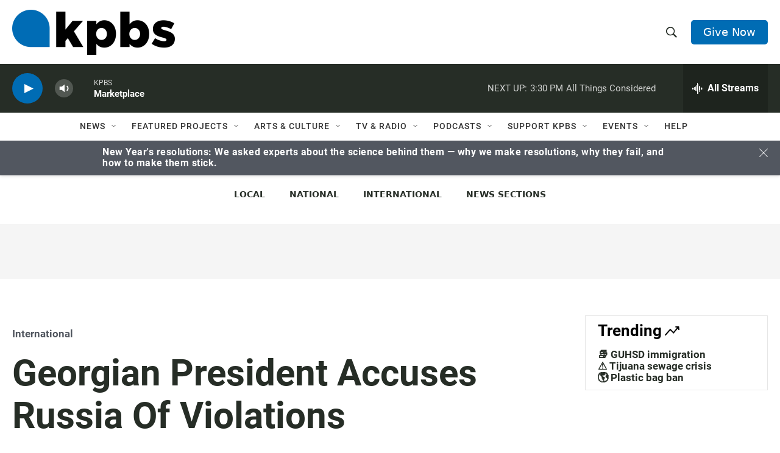

--- FILE ---
content_type: text/html; charset=utf-8
request_url: https://www.google.com/recaptcha/api2/anchor?ar=1&k=6LdRF8EbAAAAAGBCqO-5QNT28BvYzHDqkcBs-hO7&co=aHR0cHM6Ly93d3cua3Bicy5vcmc6NDQz&hl=en&v=PoyoqOPhxBO7pBk68S4YbpHZ&size=invisible&anchor-ms=20000&execute-ms=30000&cb=dy5rqjbkyfev
body_size: 49693
content:
<!DOCTYPE HTML><html dir="ltr" lang="en"><head><meta http-equiv="Content-Type" content="text/html; charset=UTF-8">
<meta http-equiv="X-UA-Compatible" content="IE=edge">
<title>reCAPTCHA</title>
<style type="text/css">
/* cyrillic-ext */
@font-face {
  font-family: 'Roboto';
  font-style: normal;
  font-weight: 400;
  font-stretch: 100%;
  src: url(//fonts.gstatic.com/s/roboto/v48/KFO7CnqEu92Fr1ME7kSn66aGLdTylUAMa3GUBHMdazTgWw.woff2) format('woff2');
  unicode-range: U+0460-052F, U+1C80-1C8A, U+20B4, U+2DE0-2DFF, U+A640-A69F, U+FE2E-FE2F;
}
/* cyrillic */
@font-face {
  font-family: 'Roboto';
  font-style: normal;
  font-weight: 400;
  font-stretch: 100%;
  src: url(//fonts.gstatic.com/s/roboto/v48/KFO7CnqEu92Fr1ME7kSn66aGLdTylUAMa3iUBHMdazTgWw.woff2) format('woff2');
  unicode-range: U+0301, U+0400-045F, U+0490-0491, U+04B0-04B1, U+2116;
}
/* greek-ext */
@font-face {
  font-family: 'Roboto';
  font-style: normal;
  font-weight: 400;
  font-stretch: 100%;
  src: url(//fonts.gstatic.com/s/roboto/v48/KFO7CnqEu92Fr1ME7kSn66aGLdTylUAMa3CUBHMdazTgWw.woff2) format('woff2');
  unicode-range: U+1F00-1FFF;
}
/* greek */
@font-face {
  font-family: 'Roboto';
  font-style: normal;
  font-weight: 400;
  font-stretch: 100%;
  src: url(//fonts.gstatic.com/s/roboto/v48/KFO7CnqEu92Fr1ME7kSn66aGLdTylUAMa3-UBHMdazTgWw.woff2) format('woff2');
  unicode-range: U+0370-0377, U+037A-037F, U+0384-038A, U+038C, U+038E-03A1, U+03A3-03FF;
}
/* math */
@font-face {
  font-family: 'Roboto';
  font-style: normal;
  font-weight: 400;
  font-stretch: 100%;
  src: url(//fonts.gstatic.com/s/roboto/v48/KFO7CnqEu92Fr1ME7kSn66aGLdTylUAMawCUBHMdazTgWw.woff2) format('woff2');
  unicode-range: U+0302-0303, U+0305, U+0307-0308, U+0310, U+0312, U+0315, U+031A, U+0326-0327, U+032C, U+032F-0330, U+0332-0333, U+0338, U+033A, U+0346, U+034D, U+0391-03A1, U+03A3-03A9, U+03B1-03C9, U+03D1, U+03D5-03D6, U+03F0-03F1, U+03F4-03F5, U+2016-2017, U+2034-2038, U+203C, U+2040, U+2043, U+2047, U+2050, U+2057, U+205F, U+2070-2071, U+2074-208E, U+2090-209C, U+20D0-20DC, U+20E1, U+20E5-20EF, U+2100-2112, U+2114-2115, U+2117-2121, U+2123-214F, U+2190, U+2192, U+2194-21AE, U+21B0-21E5, U+21F1-21F2, U+21F4-2211, U+2213-2214, U+2216-22FF, U+2308-230B, U+2310, U+2319, U+231C-2321, U+2336-237A, U+237C, U+2395, U+239B-23B7, U+23D0, U+23DC-23E1, U+2474-2475, U+25AF, U+25B3, U+25B7, U+25BD, U+25C1, U+25CA, U+25CC, U+25FB, U+266D-266F, U+27C0-27FF, U+2900-2AFF, U+2B0E-2B11, U+2B30-2B4C, U+2BFE, U+3030, U+FF5B, U+FF5D, U+1D400-1D7FF, U+1EE00-1EEFF;
}
/* symbols */
@font-face {
  font-family: 'Roboto';
  font-style: normal;
  font-weight: 400;
  font-stretch: 100%;
  src: url(//fonts.gstatic.com/s/roboto/v48/KFO7CnqEu92Fr1ME7kSn66aGLdTylUAMaxKUBHMdazTgWw.woff2) format('woff2');
  unicode-range: U+0001-000C, U+000E-001F, U+007F-009F, U+20DD-20E0, U+20E2-20E4, U+2150-218F, U+2190, U+2192, U+2194-2199, U+21AF, U+21E6-21F0, U+21F3, U+2218-2219, U+2299, U+22C4-22C6, U+2300-243F, U+2440-244A, U+2460-24FF, U+25A0-27BF, U+2800-28FF, U+2921-2922, U+2981, U+29BF, U+29EB, U+2B00-2BFF, U+4DC0-4DFF, U+FFF9-FFFB, U+10140-1018E, U+10190-1019C, U+101A0, U+101D0-101FD, U+102E0-102FB, U+10E60-10E7E, U+1D2C0-1D2D3, U+1D2E0-1D37F, U+1F000-1F0FF, U+1F100-1F1AD, U+1F1E6-1F1FF, U+1F30D-1F30F, U+1F315, U+1F31C, U+1F31E, U+1F320-1F32C, U+1F336, U+1F378, U+1F37D, U+1F382, U+1F393-1F39F, U+1F3A7-1F3A8, U+1F3AC-1F3AF, U+1F3C2, U+1F3C4-1F3C6, U+1F3CA-1F3CE, U+1F3D4-1F3E0, U+1F3ED, U+1F3F1-1F3F3, U+1F3F5-1F3F7, U+1F408, U+1F415, U+1F41F, U+1F426, U+1F43F, U+1F441-1F442, U+1F444, U+1F446-1F449, U+1F44C-1F44E, U+1F453, U+1F46A, U+1F47D, U+1F4A3, U+1F4B0, U+1F4B3, U+1F4B9, U+1F4BB, U+1F4BF, U+1F4C8-1F4CB, U+1F4D6, U+1F4DA, U+1F4DF, U+1F4E3-1F4E6, U+1F4EA-1F4ED, U+1F4F7, U+1F4F9-1F4FB, U+1F4FD-1F4FE, U+1F503, U+1F507-1F50B, U+1F50D, U+1F512-1F513, U+1F53E-1F54A, U+1F54F-1F5FA, U+1F610, U+1F650-1F67F, U+1F687, U+1F68D, U+1F691, U+1F694, U+1F698, U+1F6AD, U+1F6B2, U+1F6B9-1F6BA, U+1F6BC, U+1F6C6-1F6CF, U+1F6D3-1F6D7, U+1F6E0-1F6EA, U+1F6F0-1F6F3, U+1F6F7-1F6FC, U+1F700-1F7FF, U+1F800-1F80B, U+1F810-1F847, U+1F850-1F859, U+1F860-1F887, U+1F890-1F8AD, U+1F8B0-1F8BB, U+1F8C0-1F8C1, U+1F900-1F90B, U+1F93B, U+1F946, U+1F984, U+1F996, U+1F9E9, U+1FA00-1FA6F, U+1FA70-1FA7C, U+1FA80-1FA89, U+1FA8F-1FAC6, U+1FACE-1FADC, U+1FADF-1FAE9, U+1FAF0-1FAF8, U+1FB00-1FBFF;
}
/* vietnamese */
@font-face {
  font-family: 'Roboto';
  font-style: normal;
  font-weight: 400;
  font-stretch: 100%;
  src: url(//fonts.gstatic.com/s/roboto/v48/KFO7CnqEu92Fr1ME7kSn66aGLdTylUAMa3OUBHMdazTgWw.woff2) format('woff2');
  unicode-range: U+0102-0103, U+0110-0111, U+0128-0129, U+0168-0169, U+01A0-01A1, U+01AF-01B0, U+0300-0301, U+0303-0304, U+0308-0309, U+0323, U+0329, U+1EA0-1EF9, U+20AB;
}
/* latin-ext */
@font-face {
  font-family: 'Roboto';
  font-style: normal;
  font-weight: 400;
  font-stretch: 100%;
  src: url(//fonts.gstatic.com/s/roboto/v48/KFO7CnqEu92Fr1ME7kSn66aGLdTylUAMa3KUBHMdazTgWw.woff2) format('woff2');
  unicode-range: U+0100-02BA, U+02BD-02C5, U+02C7-02CC, U+02CE-02D7, U+02DD-02FF, U+0304, U+0308, U+0329, U+1D00-1DBF, U+1E00-1E9F, U+1EF2-1EFF, U+2020, U+20A0-20AB, U+20AD-20C0, U+2113, U+2C60-2C7F, U+A720-A7FF;
}
/* latin */
@font-face {
  font-family: 'Roboto';
  font-style: normal;
  font-weight: 400;
  font-stretch: 100%;
  src: url(//fonts.gstatic.com/s/roboto/v48/KFO7CnqEu92Fr1ME7kSn66aGLdTylUAMa3yUBHMdazQ.woff2) format('woff2');
  unicode-range: U+0000-00FF, U+0131, U+0152-0153, U+02BB-02BC, U+02C6, U+02DA, U+02DC, U+0304, U+0308, U+0329, U+2000-206F, U+20AC, U+2122, U+2191, U+2193, U+2212, U+2215, U+FEFF, U+FFFD;
}
/* cyrillic-ext */
@font-face {
  font-family: 'Roboto';
  font-style: normal;
  font-weight: 500;
  font-stretch: 100%;
  src: url(//fonts.gstatic.com/s/roboto/v48/KFO7CnqEu92Fr1ME7kSn66aGLdTylUAMa3GUBHMdazTgWw.woff2) format('woff2');
  unicode-range: U+0460-052F, U+1C80-1C8A, U+20B4, U+2DE0-2DFF, U+A640-A69F, U+FE2E-FE2F;
}
/* cyrillic */
@font-face {
  font-family: 'Roboto';
  font-style: normal;
  font-weight: 500;
  font-stretch: 100%;
  src: url(//fonts.gstatic.com/s/roboto/v48/KFO7CnqEu92Fr1ME7kSn66aGLdTylUAMa3iUBHMdazTgWw.woff2) format('woff2');
  unicode-range: U+0301, U+0400-045F, U+0490-0491, U+04B0-04B1, U+2116;
}
/* greek-ext */
@font-face {
  font-family: 'Roboto';
  font-style: normal;
  font-weight: 500;
  font-stretch: 100%;
  src: url(//fonts.gstatic.com/s/roboto/v48/KFO7CnqEu92Fr1ME7kSn66aGLdTylUAMa3CUBHMdazTgWw.woff2) format('woff2');
  unicode-range: U+1F00-1FFF;
}
/* greek */
@font-face {
  font-family: 'Roboto';
  font-style: normal;
  font-weight: 500;
  font-stretch: 100%;
  src: url(//fonts.gstatic.com/s/roboto/v48/KFO7CnqEu92Fr1ME7kSn66aGLdTylUAMa3-UBHMdazTgWw.woff2) format('woff2');
  unicode-range: U+0370-0377, U+037A-037F, U+0384-038A, U+038C, U+038E-03A1, U+03A3-03FF;
}
/* math */
@font-face {
  font-family: 'Roboto';
  font-style: normal;
  font-weight: 500;
  font-stretch: 100%;
  src: url(//fonts.gstatic.com/s/roboto/v48/KFO7CnqEu92Fr1ME7kSn66aGLdTylUAMawCUBHMdazTgWw.woff2) format('woff2');
  unicode-range: U+0302-0303, U+0305, U+0307-0308, U+0310, U+0312, U+0315, U+031A, U+0326-0327, U+032C, U+032F-0330, U+0332-0333, U+0338, U+033A, U+0346, U+034D, U+0391-03A1, U+03A3-03A9, U+03B1-03C9, U+03D1, U+03D5-03D6, U+03F0-03F1, U+03F4-03F5, U+2016-2017, U+2034-2038, U+203C, U+2040, U+2043, U+2047, U+2050, U+2057, U+205F, U+2070-2071, U+2074-208E, U+2090-209C, U+20D0-20DC, U+20E1, U+20E5-20EF, U+2100-2112, U+2114-2115, U+2117-2121, U+2123-214F, U+2190, U+2192, U+2194-21AE, U+21B0-21E5, U+21F1-21F2, U+21F4-2211, U+2213-2214, U+2216-22FF, U+2308-230B, U+2310, U+2319, U+231C-2321, U+2336-237A, U+237C, U+2395, U+239B-23B7, U+23D0, U+23DC-23E1, U+2474-2475, U+25AF, U+25B3, U+25B7, U+25BD, U+25C1, U+25CA, U+25CC, U+25FB, U+266D-266F, U+27C0-27FF, U+2900-2AFF, U+2B0E-2B11, U+2B30-2B4C, U+2BFE, U+3030, U+FF5B, U+FF5D, U+1D400-1D7FF, U+1EE00-1EEFF;
}
/* symbols */
@font-face {
  font-family: 'Roboto';
  font-style: normal;
  font-weight: 500;
  font-stretch: 100%;
  src: url(//fonts.gstatic.com/s/roboto/v48/KFO7CnqEu92Fr1ME7kSn66aGLdTylUAMaxKUBHMdazTgWw.woff2) format('woff2');
  unicode-range: U+0001-000C, U+000E-001F, U+007F-009F, U+20DD-20E0, U+20E2-20E4, U+2150-218F, U+2190, U+2192, U+2194-2199, U+21AF, U+21E6-21F0, U+21F3, U+2218-2219, U+2299, U+22C4-22C6, U+2300-243F, U+2440-244A, U+2460-24FF, U+25A0-27BF, U+2800-28FF, U+2921-2922, U+2981, U+29BF, U+29EB, U+2B00-2BFF, U+4DC0-4DFF, U+FFF9-FFFB, U+10140-1018E, U+10190-1019C, U+101A0, U+101D0-101FD, U+102E0-102FB, U+10E60-10E7E, U+1D2C0-1D2D3, U+1D2E0-1D37F, U+1F000-1F0FF, U+1F100-1F1AD, U+1F1E6-1F1FF, U+1F30D-1F30F, U+1F315, U+1F31C, U+1F31E, U+1F320-1F32C, U+1F336, U+1F378, U+1F37D, U+1F382, U+1F393-1F39F, U+1F3A7-1F3A8, U+1F3AC-1F3AF, U+1F3C2, U+1F3C4-1F3C6, U+1F3CA-1F3CE, U+1F3D4-1F3E0, U+1F3ED, U+1F3F1-1F3F3, U+1F3F5-1F3F7, U+1F408, U+1F415, U+1F41F, U+1F426, U+1F43F, U+1F441-1F442, U+1F444, U+1F446-1F449, U+1F44C-1F44E, U+1F453, U+1F46A, U+1F47D, U+1F4A3, U+1F4B0, U+1F4B3, U+1F4B9, U+1F4BB, U+1F4BF, U+1F4C8-1F4CB, U+1F4D6, U+1F4DA, U+1F4DF, U+1F4E3-1F4E6, U+1F4EA-1F4ED, U+1F4F7, U+1F4F9-1F4FB, U+1F4FD-1F4FE, U+1F503, U+1F507-1F50B, U+1F50D, U+1F512-1F513, U+1F53E-1F54A, U+1F54F-1F5FA, U+1F610, U+1F650-1F67F, U+1F687, U+1F68D, U+1F691, U+1F694, U+1F698, U+1F6AD, U+1F6B2, U+1F6B9-1F6BA, U+1F6BC, U+1F6C6-1F6CF, U+1F6D3-1F6D7, U+1F6E0-1F6EA, U+1F6F0-1F6F3, U+1F6F7-1F6FC, U+1F700-1F7FF, U+1F800-1F80B, U+1F810-1F847, U+1F850-1F859, U+1F860-1F887, U+1F890-1F8AD, U+1F8B0-1F8BB, U+1F8C0-1F8C1, U+1F900-1F90B, U+1F93B, U+1F946, U+1F984, U+1F996, U+1F9E9, U+1FA00-1FA6F, U+1FA70-1FA7C, U+1FA80-1FA89, U+1FA8F-1FAC6, U+1FACE-1FADC, U+1FADF-1FAE9, U+1FAF0-1FAF8, U+1FB00-1FBFF;
}
/* vietnamese */
@font-face {
  font-family: 'Roboto';
  font-style: normal;
  font-weight: 500;
  font-stretch: 100%;
  src: url(//fonts.gstatic.com/s/roboto/v48/KFO7CnqEu92Fr1ME7kSn66aGLdTylUAMa3OUBHMdazTgWw.woff2) format('woff2');
  unicode-range: U+0102-0103, U+0110-0111, U+0128-0129, U+0168-0169, U+01A0-01A1, U+01AF-01B0, U+0300-0301, U+0303-0304, U+0308-0309, U+0323, U+0329, U+1EA0-1EF9, U+20AB;
}
/* latin-ext */
@font-face {
  font-family: 'Roboto';
  font-style: normal;
  font-weight: 500;
  font-stretch: 100%;
  src: url(//fonts.gstatic.com/s/roboto/v48/KFO7CnqEu92Fr1ME7kSn66aGLdTylUAMa3KUBHMdazTgWw.woff2) format('woff2');
  unicode-range: U+0100-02BA, U+02BD-02C5, U+02C7-02CC, U+02CE-02D7, U+02DD-02FF, U+0304, U+0308, U+0329, U+1D00-1DBF, U+1E00-1E9F, U+1EF2-1EFF, U+2020, U+20A0-20AB, U+20AD-20C0, U+2113, U+2C60-2C7F, U+A720-A7FF;
}
/* latin */
@font-face {
  font-family: 'Roboto';
  font-style: normal;
  font-weight: 500;
  font-stretch: 100%;
  src: url(//fonts.gstatic.com/s/roboto/v48/KFO7CnqEu92Fr1ME7kSn66aGLdTylUAMa3yUBHMdazQ.woff2) format('woff2');
  unicode-range: U+0000-00FF, U+0131, U+0152-0153, U+02BB-02BC, U+02C6, U+02DA, U+02DC, U+0304, U+0308, U+0329, U+2000-206F, U+20AC, U+2122, U+2191, U+2193, U+2212, U+2215, U+FEFF, U+FFFD;
}
/* cyrillic-ext */
@font-face {
  font-family: 'Roboto';
  font-style: normal;
  font-weight: 900;
  font-stretch: 100%;
  src: url(//fonts.gstatic.com/s/roboto/v48/KFO7CnqEu92Fr1ME7kSn66aGLdTylUAMa3GUBHMdazTgWw.woff2) format('woff2');
  unicode-range: U+0460-052F, U+1C80-1C8A, U+20B4, U+2DE0-2DFF, U+A640-A69F, U+FE2E-FE2F;
}
/* cyrillic */
@font-face {
  font-family: 'Roboto';
  font-style: normal;
  font-weight: 900;
  font-stretch: 100%;
  src: url(//fonts.gstatic.com/s/roboto/v48/KFO7CnqEu92Fr1ME7kSn66aGLdTylUAMa3iUBHMdazTgWw.woff2) format('woff2');
  unicode-range: U+0301, U+0400-045F, U+0490-0491, U+04B0-04B1, U+2116;
}
/* greek-ext */
@font-face {
  font-family: 'Roboto';
  font-style: normal;
  font-weight: 900;
  font-stretch: 100%;
  src: url(//fonts.gstatic.com/s/roboto/v48/KFO7CnqEu92Fr1ME7kSn66aGLdTylUAMa3CUBHMdazTgWw.woff2) format('woff2');
  unicode-range: U+1F00-1FFF;
}
/* greek */
@font-face {
  font-family: 'Roboto';
  font-style: normal;
  font-weight: 900;
  font-stretch: 100%;
  src: url(//fonts.gstatic.com/s/roboto/v48/KFO7CnqEu92Fr1ME7kSn66aGLdTylUAMa3-UBHMdazTgWw.woff2) format('woff2');
  unicode-range: U+0370-0377, U+037A-037F, U+0384-038A, U+038C, U+038E-03A1, U+03A3-03FF;
}
/* math */
@font-face {
  font-family: 'Roboto';
  font-style: normal;
  font-weight: 900;
  font-stretch: 100%;
  src: url(//fonts.gstatic.com/s/roboto/v48/KFO7CnqEu92Fr1ME7kSn66aGLdTylUAMawCUBHMdazTgWw.woff2) format('woff2');
  unicode-range: U+0302-0303, U+0305, U+0307-0308, U+0310, U+0312, U+0315, U+031A, U+0326-0327, U+032C, U+032F-0330, U+0332-0333, U+0338, U+033A, U+0346, U+034D, U+0391-03A1, U+03A3-03A9, U+03B1-03C9, U+03D1, U+03D5-03D6, U+03F0-03F1, U+03F4-03F5, U+2016-2017, U+2034-2038, U+203C, U+2040, U+2043, U+2047, U+2050, U+2057, U+205F, U+2070-2071, U+2074-208E, U+2090-209C, U+20D0-20DC, U+20E1, U+20E5-20EF, U+2100-2112, U+2114-2115, U+2117-2121, U+2123-214F, U+2190, U+2192, U+2194-21AE, U+21B0-21E5, U+21F1-21F2, U+21F4-2211, U+2213-2214, U+2216-22FF, U+2308-230B, U+2310, U+2319, U+231C-2321, U+2336-237A, U+237C, U+2395, U+239B-23B7, U+23D0, U+23DC-23E1, U+2474-2475, U+25AF, U+25B3, U+25B7, U+25BD, U+25C1, U+25CA, U+25CC, U+25FB, U+266D-266F, U+27C0-27FF, U+2900-2AFF, U+2B0E-2B11, U+2B30-2B4C, U+2BFE, U+3030, U+FF5B, U+FF5D, U+1D400-1D7FF, U+1EE00-1EEFF;
}
/* symbols */
@font-face {
  font-family: 'Roboto';
  font-style: normal;
  font-weight: 900;
  font-stretch: 100%;
  src: url(//fonts.gstatic.com/s/roboto/v48/KFO7CnqEu92Fr1ME7kSn66aGLdTylUAMaxKUBHMdazTgWw.woff2) format('woff2');
  unicode-range: U+0001-000C, U+000E-001F, U+007F-009F, U+20DD-20E0, U+20E2-20E4, U+2150-218F, U+2190, U+2192, U+2194-2199, U+21AF, U+21E6-21F0, U+21F3, U+2218-2219, U+2299, U+22C4-22C6, U+2300-243F, U+2440-244A, U+2460-24FF, U+25A0-27BF, U+2800-28FF, U+2921-2922, U+2981, U+29BF, U+29EB, U+2B00-2BFF, U+4DC0-4DFF, U+FFF9-FFFB, U+10140-1018E, U+10190-1019C, U+101A0, U+101D0-101FD, U+102E0-102FB, U+10E60-10E7E, U+1D2C0-1D2D3, U+1D2E0-1D37F, U+1F000-1F0FF, U+1F100-1F1AD, U+1F1E6-1F1FF, U+1F30D-1F30F, U+1F315, U+1F31C, U+1F31E, U+1F320-1F32C, U+1F336, U+1F378, U+1F37D, U+1F382, U+1F393-1F39F, U+1F3A7-1F3A8, U+1F3AC-1F3AF, U+1F3C2, U+1F3C4-1F3C6, U+1F3CA-1F3CE, U+1F3D4-1F3E0, U+1F3ED, U+1F3F1-1F3F3, U+1F3F5-1F3F7, U+1F408, U+1F415, U+1F41F, U+1F426, U+1F43F, U+1F441-1F442, U+1F444, U+1F446-1F449, U+1F44C-1F44E, U+1F453, U+1F46A, U+1F47D, U+1F4A3, U+1F4B0, U+1F4B3, U+1F4B9, U+1F4BB, U+1F4BF, U+1F4C8-1F4CB, U+1F4D6, U+1F4DA, U+1F4DF, U+1F4E3-1F4E6, U+1F4EA-1F4ED, U+1F4F7, U+1F4F9-1F4FB, U+1F4FD-1F4FE, U+1F503, U+1F507-1F50B, U+1F50D, U+1F512-1F513, U+1F53E-1F54A, U+1F54F-1F5FA, U+1F610, U+1F650-1F67F, U+1F687, U+1F68D, U+1F691, U+1F694, U+1F698, U+1F6AD, U+1F6B2, U+1F6B9-1F6BA, U+1F6BC, U+1F6C6-1F6CF, U+1F6D3-1F6D7, U+1F6E0-1F6EA, U+1F6F0-1F6F3, U+1F6F7-1F6FC, U+1F700-1F7FF, U+1F800-1F80B, U+1F810-1F847, U+1F850-1F859, U+1F860-1F887, U+1F890-1F8AD, U+1F8B0-1F8BB, U+1F8C0-1F8C1, U+1F900-1F90B, U+1F93B, U+1F946, U+1F984, U+1F996, U+1F9E9, U+1FA00-1FA6F, U+1FA70-1FA7C, U+1FA80-1FA89, U+1FA8F-1FAC6, U+1FACE-1FADC, U+1FADF-1FAE9, U+1FAF0-1FAF8, U+1FB00-1FBFF;
}
/* vietnamese */
@font-face {
  font-family: 'Roboto';
  font-style: normal;
  font-weight: 900;
  font-stretch: 100%;
  src: url(//fonts.gstatic.com/s/roboto/v48/KFO7CnqEu92Fr1ME7kSn66aGLdTylUAMa3OUBHMdazTgWw.woff2) format('woff2');
  unicode-range: U+0102-0103, U+0110-0111, U+0128-0129, U+0168-0169, U+01A0-01A1, U+01AF-01B0, U+0300-0301, U+0303-0304, U+0308-0309, U+0323, U+0329, U+1EA0-1EF9, U+20AB;
}
/* latin-ext */
@font-face {
  font-family: 'Roboto';
  font-style: normal;
  font-weight: 900;
  font-stretch: 100%;
  src: url(//fonts.gstatic.com/s/roboto/v48/KFO7CnqEu92Fr1ME7kSn66aGLdTylUAMa3KUBHMdazTgWw.woff2) format('woff2');
  unicode-range: U+0100-02BA, U+02BD-02C5, U+02C7-02CC, U+02CE-02D7, U+02DD-02FF, U+0304, U+0308, U+0329, U+1D00-1DBF, U+1E00-1E9F, U+1EF2-1EFF, U+2020, U+20A0-20AB, U+20AD-20C0, U+2113, U+2C60-2C7F, U+A720-A7FF;
}
/* latin */
@font-face {
  font-family: 'Roboto';
  font-style: normal;
  font-weight: 900;
  font-stretch: 100%;
  src: url(//fonts.gstatic.com/s/roboto/v48/KFO7CnqEu92Fr1ME7kSn66aGLdTylUAMa3yUBHMdazQ.woff2) format('woff2');
  unicode-range: U+0000-00FF, U+0131, U+0152-0153, U+02BB-02BC, U+02C6, U+02DA, U+02DC, U+0304, U+0308, U+0329, U+2000-206F, U+20AC, U+2122, U+2191, U+2193, U+2212, U+2215, U+FEFF, U+FFFD;
}

</style>
<link rel="stylesheet" type="text/css" href="https://www.gstatic.com/recaptcha/releases/PoyoqOPhxBO7pBk68S4YbpHZ/styles__ltr.css">
<script nonce="IZzpPC-P9Lp2RMX7XPAtIw" type="text/javascript">window['__recaptcha_api'] = 'https://www.google.com/recaptcha/api2/';</script>
<script type="text/javascript" src="https://www.gstatic.com/recaptcha/releases/PoyoqOPhxBO7pBk68S4YbpHZ/recaptcha__en.js" nonce="IZzpPC-P9Lp2RMX7XPAtIw">
      
    </script></head>
<body><div id="rc-anchor-alert" class="rc-anchor-alert"></div>
<input type="hidden" id="recaptcha-token" value="[base64]">
<script type="text/javascript" nonce="IZzpPC-P9Lp2RMX7XPAtIw">
      recaptcha.anchor.Main.init("[\x22ainput\x22,[\x22bgdata\x22,\x22\x22,\[base64]/[base64]/MjU1Ong/[base64]/[base64]/[base64]/[base64]/[base64]/[base64]/[base64]/[base64]/[base64]/[base64]/[base64]/[base64]/[base64]/[base64]/[base64]\\u003d\x22,\[base64]\\u003d\x22,\x22woXDm8Kjw6wLN2ldd2XCkMKCw7wAZ8O2PUPDtsKrX2jCscO5w7VmVsKJEMKGY8KOLcKRwrRPwoHCgB4LwoBRw6vDkR5EwrzCvl83wrrDokhAFsOfwrl6w6HDnmjCpl8fwrLCmcO/[base64]/[base64]/YFU8UcK2worDisOyw5kxOCU9wppSXE3Cgy7DusOYw6vCl8KzW8KCdhPDlFYtwoorw4xewpvCgzbDuMOhbz/[base64]/wqhrJEHDisKnwqHDjUnCh8OTYsKWw5XCncKKesKdSMOcURzDicKHfULDscKXPsOwREHCjcOZR8OMw4xlQMKOw4PDsnZqwrAMVgMqwqjDhlvDv8Oswp/DpMKJOi9/w6DDpsODw4vCmF7CjCBBwoNFfcOXWsO6wrHCvcKvwpbCr1nCmsOOf8KOF8KMwqjDsGpFcX5ec8KzXcKYKMKuwr/DmcO7w7Uiw7NGw6DCtT9Zwp3CiUTDimDCnUDCo0Qqw7zDm8ORBsKZwoRnehg8wpDCm8O0Nw3Cq25Wwq8tw6l8EsOBdFEOQsK1N2fDsRt7wpI0wozDusOvUsKbPcOiw792w6/Ds8Koa8KuXsKMd8KmcG59wp3DsMKkeljCuWPDrMKXfE0Naj8ZAAXCm8OuNsOfw7tTEMK3w6JJEmTDrDvCii3CskTCv8KxdzXDpsKZGcKNw4d5dsKuB07ChsKwMHwxRsK4ZihMw7U1esKwJnbDksOwwpDDhS5nScOMRDM9wrFLw67Ci8OAVsKtXsOJw4Z/wrbDj8KBw4fDpSITEcO1w7lhwq/DmQIswpzDmWHChMKrwrBnwonChCrDoBhqw5t0V8Kqw7PCim/Dr8KvwqnDrcOFw5ROV8OuwrhiDcOkS8O0UMORwoXCqHFsw74LYGcqVFY1am7CgcKRHlvDnMO8XcK0w7fCv0bCicKzfDcPP8OKeWY/bcOOGiXDtCojC8KXw7jCmcKXHnvDhGvDmsOZwqjCvsKFVMKEw7PCjgDCl8KOw6VLwr8kPx/DqAk3woV9wq1GKGhgwprCusKPL8Oof3jDvncNwqvDo8Olw5zDin5qw4LDv8K4dsKVWT9bRznDr1UdS8KWwo/DhxI8Dk5WSyPCvm7DjjIkwoY2M1PClCjDhUd/AsOOw5TCs0vDnMO5b3pkw6VPQE1vw47DrsOKw4UIwpwBw5Bhwq7DnwQ7TnzCtGkwacK+OcKzwpPDsRXCpRjCnXUZAcKgwotnKBbCsMOiwrDCrATCtMO0w6bDuUlXAA7DpTDDt8KBwoZZw77ChEppwp/[base64]/CncKPX8Ofw6LDjx81GcOmwr/[base64]/KQDCnmkuTsKZw7kZwqvCn1Bbw6XDu2/[base64]/Dh8KFw7kFbFFSw4DDr2DCr8KowrwuRsK/YsKBwqXDonTDvsOrwphEwrMdOsKtw7ZWTsOKw53CocKUw5DCsh/Dv8KswohgwqlMwo1NW8OGw7ZSwp3CjAJUKWzDlcOAw5AOSRs5wobDkxrCv8O8w7sUw4DCti7DsFA/Q1vDlw7DjkYCGnvDuCHCu8K0woDDn8Krw6ABR8O8fMOqw43DkT3CrFTChxjDkxXDuGXCm8O8w7onwqY9w69sQgnCisOOwr/DpcK4w7nClCzDhsKBw59jODQawqc8woE7aR/CkMO6w7Mowq1aEA3DpsK1X8KtTU8mwqBTBkzCn8KLwrTDrsOcX0XCtC/CncOad8KpIcKDw4zCocOXJX9NwqXCmMKlU8KFPhbCvGPCs8Ofwr8qH2XCnTTCqMO0wpvCgk4PM8OFw6U4wr0ywrYMeUdCIwtEwpjDnzExJ8KHwoRowpxGwpbCusKPw5bCrWg+wpMTwqocb01swqxdwpkDwoPDpgwyw7jCpcO8w7dYScOLU8OCw4gLw5/CpgPDqMOww5LDu8KkwrglTsO8w6olTsOFwqLDvMKUw4ceYMK+w7Bqwr/Cu3DCvMKbw7oSPsKccyVswonDkMO9BMK1RgRgbMOQwo9nRcK7J8OWw4ModCQOa8KmLMKXwpNVLsObb8Ouw65uw5PDpy7DlsKbwo/[base64]/CgEzCvB80WSIhwr00w6TDtMO2wq0wdsK/LA1YHcOOB8KBesKiwphMwqxRYcOzRFwrwrnCmMOBwpHDkB14cV/CnThDBMKYNWLCiQXCrmXCgMKJJsOew7fDmcKIVcOHaBnCjsOywr8mw6U8bMKmwqfDojzDqsKhchMOw5M1w6nDjEHDmj/CqRIkwrxWZh7CosO5wqPDl8KeVsKswqvCtj/[base64]/DkMOew43DmMOdRHzDmsKdMsOUcMKtAHHDuDrDrcO+w7PCi8Ouw4lIwrDDocO7w4nCpcOlUFJoE8K5wqdhw5HCpSN1JW/DlU1UU8Oaw5zCq8Orw7wncsKmFMOkdcKgw57CqCt0D8O5wpbCrmfDtsKQWyYOw7vDtDEvGsOnWGvCmcKGw68qwqFgwp3DoD9Dw73Dv8OnwqTDjWtvw4/DncOeBH97wofCpMKnUsKxwqZsVV1Xw58Uwr7DtW8mwpfDmXBbKmHDsxPCrXjDmcKpDcKvwqpyXXvCuDvDuFzCtiXDugYhw7Fnw70Xw5PCsH3CiDHCiMKnRGzDki/DrsKWCsKqAy0OO2HDm3cewpbCkMKVwrnCm8OKwrDCtj/DnWLCkWnCiznCkcKFcMKWw4kxw69oKmkqwoLDlXl/w4RxHEBIw6RXKcKzDxTCmVhhwpkKWcOiDMKwwr5Cw6nDg8KyJcKpAcORWko3w7DDjMKFGXVHUcK0w78zwqvDjQXDh1LDvcKUwqEQWiVQf2wdw5UFwoN+wrV5wqdiblIQB3nCnjM9woNowrBsw6XCsMOXw4HDlxHCjcKIODzDujbDu8OXwqp8wo80YzzCnsKdNBlga2Q/UTjDo2A3w4zDj8OeZMODbcKWHC4/[base64]/Dg8OHw7LDl1VEWcO3cwbDocOdw7xUw6LDpsOCE8KEQTXDjAnClkZGw4/CpcOAw7ZnD08dYcKfGHrDqsOZwq7CoydaR8OQEwDCgy0Yw6fCnsK1RybDiUhIw4LCqg3DhwJ7IxXCsDIuGl4oHsKPw4zDljTDhcONWWQAw7hfwrTDohYxEMKZGzvDuikDw5/CuEgGb8Ogw57CgwoXaTnCk8K4VBAROFrCjWhXw7pew7wFIUB4w4V6KcOKc8O8IDYUU35vw4TCocKbEm7CvS01SSTCg0hsWcKBGMKYw5c3AVtvw6sIw4HCn2LCt8K3wrJJX2fDgsKnVXHChxgtw5t0ImRpEAFMwq/DhsOTw7bChMKIwrrDv2bCm0BkNMO5wrtFFcKVF0nCjDguwo/CsMOMwp7DgMOzw6HDlx3Clg/CqMOjwpUxwoHCucO0SFRzbsKDwp3DiXLDigvCrRDCrMOoGhNdR2YBRlRHw70Jw6Rswp/[base64]/Cv1XCqTQUJsOecXpTwqrCoS7Cs8OyJ8KFJ8OrPMKWwpHCksOUw5xIEHNfw6zDtcKqw4vDucK8wrsuM8ONX8Kbw7YlwpvDl0LDosKbw6/[base64]/DnMOcwpfDoQ/CnMOCwoZ4w4/Cg3bCrjpIw5t5JsO4QsKxeRTDs8KowoVJBcKYYBQ9YMK3w4lqw5HCkAfCscOiwq55D34CwpoIEFwVw5FzXcKhf0/DgMO3Sn/[base64]/QsOPPVDDmsOGQMOeWMKDw4HDiMK8aSMmb8Kqw4vCoWLDjXofwp8yFcKjwoPCq8OMGgMYe8Oxw6PDrH8wU8KhwqDCjQ3DscKgw75YZT9rwrDDiW3CmMOUw7QBwrTDmcOhwpzCkXoBTHTDgsOMCsK6wofDscK5wq0Lwo3DtsKsKVzDpsKBQELCscKdfA/ChSPCj8KFWm3CvmTCnsKowpwmJsOlfcOecsKCGkfDmcKPd8K9KsO7WMOkwpHDh8KjBTd9w6bDjMOmJxHDtcOOE8KCC8ONwppcw5lJb8KEw6PDu8OOU8KoOCHCjhrCsMOxwpUYwpllw5low6PCgF/DtHLCtTrCqSnDjcOTVsO3wpbCq8OvwrvChMOQw6jDq2APB8OARV3DngEbw5jCnydxw5hgeXjCtw/CgFbCv8Ofd8OoEcOdGsOYSQZTLFgZwpp3GMK2w5/ChFFzw50Ow7XDssKqSMKjwoRJw6/DlT/[base64]/w5VkAMKxdjoRbRLDh3/DtsKow69ZMFbDnztnXQlkUDJFG8Ouw6DCm8O2VcORZ2EfMG/Co8ODe8ORMcOfwrIDAcKvwqJvOsO9wr8IaFg8FC9dR2E6V8OMCnrCqk3CiSMPw655wrrCksO/Omcfw7t0bcKXwo7CrcODwqjCl8KAw7vCjsO+X8Obw74GwqTCqEnDpsObbcOWA8OUUw7Dqlhpw6MOXsOFwrDDgGV3wr4UYMK4DgTDm8OKw5gJwo3CmmAYw4bCkFpiw67CsyEBwodmwrpCLkHDkcOpCsOUwpQ3wo7CmcO/w7LCpC/Dq8KNRMK5w6LDscKeSMOYwqvCgGnDhcOOMVjDoCITWMO7wr7CgcKQMFZVw5RBwo8ONHo9bMOUwpvCpsKjwrnCtknCqcO+w45oFizCvsKQYMKjw53CrQhVwoHClcOSwr0oGMOHwotIeMKFFTTCl8OpIAXCnRPCvwTDqQ/ClsOqw6Afw6nDiVFfETJWw7/DuULDizp5Ik84LMOXXsKKTW7Dj8OvbWwIQyPCj0fDmsO4w4snwrLDgMK/wqknw5o0w7jCvxPDscKOY33ChHnClm4Iw5fDrMOGw6UndcO/[base64]/[base64]/w7bDqMK8BEYYw6zDigoFwprColkkw7LCg8OKScKXw4xqw7kjQsOoekfCr8O/[base64]/CvMO8VG4sw6jCllMyPcKXw6DCkcKBw5ARQE/CgsKMc8O4GXnDpgrDkUvCkcK8Ez7DiDrDsUvDvsKdw5fCiFsbUW8maDwnecK4fsKow53CrWHDuBcUwpvCkUdVY0PDuT/CiMOGwo3CmmgWc8OhwrQXwptcwqPDhsKow7caY8OBIS1+wr1Ew57ChsKgSnM1Ph1Aw4NVwpJYwrXCmUzDsMK1wqUXf8KWwq/ChRLCsA3DhMOXRhLDskJ+Kw/CgcKUYSF8OhnDn8KATi1uFMONw7xyQsOdw5HCvwzDs2Vgw6JgHxhgw4Q/QXPDs1bClTbDvMOpw6rCnzEVDkTCiVgfw4jCgcKwSEx3GGXDhBsDdMKdwp7Cv2PDtwrCtcO/wpjDgR3CrEfClMOUwojDmsKOa8Omw7hTCVddfzDClAPCikIFwpDDr8OmX18zNMO8w5bCo2HCiwtwwpDDr3VxXsKwA0vCpQvCksKQCcO2PjvDocO8dsKRFcO9w57Dtg4zBB7DnScowr5TwqzDgcKpRsKWOcKdbMOQw5/[base64]/CuQAodk96w6nDnMKfTy/[base64]/w6FxUUt2w57Cpj/[base64]/Du8KaHTAqw47DrwPDtMKew5XDpMKJw5E+wqvDv8KMYhnDowvDiSYswpEswqfCnTkQw5bChTnDiCJHw4zDs3w5LsO7w7zCugjDvmFtwpYhw67CtMK0w4RtT39VfsKNX8KCIMOJw6VQwr3CnsKuw7wdAhpAS8KRGBAWO3wBw4TDljbChDJKawVmw4zChjNgw77CkSl8w4/DthzDncKcCcKFAmE1wqPCvcK8wqHDlcOGw6LDosKzwqfDnsKGwqrDi0nDjkgrw491wo/[base64]/[base64]/WUEHXCjDmsOiw5nCtlzCksO2cMOEwr4YwqMqX8O7woJ5wrbCtsK7GsKJw7Jmwq9CTcKMEsOPwqMBA8KUeMO9wrpzwp0HSWtOW04qVcKowoPDmQzCsGMgI07DlcKlwrzDq8ODwrHDk8KMAD8FwpEnC8O4Il7DncK9w6VLw4/Cn8OPFsODwqXDung4w6TCisK0w69RKAtzwqbDisKUQitOalHDlMOxwrDDjDd/K8K3wozDpsO5wrDChsKENVrDlGXDs8OVGcO8w7w8R0cmYTfDjmhbwrPDvlpwL8Otwr/CocOyWCM5woItwofDnQ7DuXMhwr8URsOIAjpTw6rDjnXCvR9+fV7DmTArVMKwGMOGwoDDl2dLwqYwZcOZw7fDq8KXBcKzw7zDvsKMw7Zjw5EnR8KMwoPDlMKGFS0+YsK7QMOCPsOhwpJxWGt9wrY/w4oYX3sEanfCqXV/AMOYc3UEJR4uw55GLsKqw63ChMOMDDoMwoNJIcO+P8Okwr5+W1fCjXVoJsKeUgjDmMO0PsO2wohlBcKrw77DhTwWw6I+w6QmTsKdPSjCqsO0AcK/wpXDrsOTwoAUYGXDmnnDvjUTwrAmw5DCr8OzRm3DvcOnMWjDgsO7YcKjVQnCih1pw79FwrDCvhAJCMKSFiIowochN8Kewp/[base64]/wo7DisOkMMOGD8OEw5JSfXlifMK4w5TCscOrRcO9MQ1XJsOKw4ZAw7HDolF2woHDsMOmwowtwrVOw5LCvjTDoGfDukHCq8KwSsKJdhdAwpXDlU7DuQ9ufh/Cgj7CgcOxwr/CqcOzUGFKwq7DrMKbSBDCv8OTw7R9w5FpZ8KFHsOXKcKKwo9SEcOAw7Irw4TDoHwOCjYxUsO5w5lZbcOPaxZ/PWQ9D8K2TcOGw7YEw6IowpAJSMO9NsKXD8OsW0rCgy1Ew5Brw5TCsMKyShpSKMKJwoUeEHbDp1jCnyDDjh5OGi/CqQciW8Knd8KAQknCu8KAwoHChkHDvMOvw7k7bh95wqRbw77CildJw53DulkyfznCscKGHDRKw7oEwrxpw4nCg1FYwojDm8O6I1dBQFNcw4Iqwq/[base64]/[base64]/DpsOuXmfDtsOzHD3CtcOdesOFJxkCw4zCogHDsFfDs8Kzwq7DnsOma1pafcO0w6h4Gldmw5XCtCIvZMOOw4rCn8KtG2jDrDJ/GDDCnR/[base64]/w4UVNMKAF2jDlMKLKEnCgsKPAMKiTnTCswJAPAXDgj/[base64]/ChEBmK8OKXsOoMsOHw40qwr5mw77CkSUhwpVmw5DDmQfCk8KRVVTDtl5Aw5rCvcKCwoBdw74hw7BEO8KMwq5vw4vDoWDDk2EZYBB0wrrClcK/ZcO0acKLScOWw4vCjHHCqGnCk8KoYFc3X0jCpVB+KsKxL0dJGcKrPMKASkkpMAs4UcKbwrwEw5hpw7nDpcKMO8OLwr8mw5vDv2Fgw7VMf8Kzwq4nR3k9w5kif8Ogwrx/JMKHwqfDk8OBw6FQwqEww5hYW2FHE8KIw68QJcKswqfDosKsw5ZXAcKhJx9WwpU5SMOkw6zDsCJ2wqLDsWILw58Xwr7DqcOcwpTDtMK2w6PDqHl0wprChG0tbg7DhsKkw4UcAVhcIULCpyHDq0ZRwolKwrjDvlsFwrrCtRXDml/[base64]/wqs1w6HDj8OLFsK/w7vDs8KxNVMKw6nDl2rDgxnDvkTClQLDqWzCvXlYeidFw5NewpDDpxFGwpnCuMKrwpHDgcOpw6QEwrwcR8OFw4MDcH0Ow7h6McO2wqdhw7UvBXATw74HYTvCqcOlOgZlwpLDujDDlsKDwpXCgMKXwpPDhsOkPcKpWcKawo0ldUVNF3/DjMKHV8KIY8KlDsOzwqjCgzrDmXjDggAHMG18A8KVUSrCqi/DmVPDm8KFGsOSLMK3wpAuTnbDlMOqw5nDu8KiOcK3wrR2w4jDhkrClxxeEFxbwqnDisO1w6LCnsKJwo4cw5xIOcOMAB3ClMOkw6Y4wo7CtXLCm3Y/[base64]/DsnfCm8OZw6rCvsORTMO4OQrClkRgwqzClcKZw7TDj8KuAgfCrVcuwqPCusKaw6JFRz/CgjQ1w616wqPCrCd4J8OpQRHCq8KmwoZ4KwBwbsKzwq0Fw4zCqcOawrg9wpTDjCkxw7NpNsO0BMO5wpVJw5jDnsKDwprCsDZCO1LDi1F0bcOpw7TDp24VJ8O9JMK5wq3Cm31LNR/DuMKoADzCmhskLMObw6rDhsKeTnLDomHCh8KbNsOrMFnDssOcKcOmwpjDoEQSwrDCrcKYd8KOfMOBwqvCvzcOVh7Dk13CmB1swrkEw7fCpcKMKsKcfsKAwqNhJVZZwoTChsKHw7rCkMOLwq4cMjZaIsOtMsOxwpNuVytTwpR/w5vDssOdw548wrzDihNswrDDvVk9w6XDksOlJGbDs8OewpIUw7/DlXbCrCPDl8KBw61Dw47CrkzDsMKvw44VSsOmbV7DosKSw7dkKcKzKMKGwr8Zw7cEG8Kdwo5Tw4ZdCgDCn2cYwqMtJB7CjyEoICTDkUvChW4ywqc9w6XDpUB6eMO/YMKFOjjDocOvwq7CtRV5w4rDi8K3McOTCcKTJkgXwqXDnMK/F8Kmw7E2wqQ4wo/DkDzCuVQVY15sVMOqw6dPMsOCw7DCgsK9w6klTQhpwr3DtFrCssOlHXFdWlXCvnDCkAYrRw9tw6XDiDZHJcKfG8KULEDDkMOZw5LDj0rDvcOcLBXDn8K+w745w5UUP2JaTALDmsOOP8OdWmZVMsOdw6tKwpHDp3PDrFglw4/Cq8OxAcOxPVPDog1Ww6VywrzDmMKPeEjCiXV6LMO5wo3DtcOHYcKvw6zCjnvDhj43acKoQyFXXcKwf8KUwqoLw50Dw5nCg8Ojw5bCh3I+w6TCv0l9aMOpwr0eL8KeJGYDYcOPw7jDq8OOw4/CpVbDhsK2wpvDlwXDvV/DgDfDlsKcDmDDiRDCrSXDnh1nwrNUwqlCwrnDkm1GwpzDomNzwqTCoQ3CqEnCmEXDh8Kdw59qw7XDrcKIJyvCoGzDhwJHD2PDl8OfwrDCtcOlGcKFw646wqjDnjQtw5zDpyV/U8ORw7fCosKPMsKhwrY2wqrDkcOnSMK7wrLDvD/[base64]/[base64]/ClHLDhcK8MsKKw4BWZDwON8OhS8KxPEzCj2ZVw4s4eWZDw47DqsKhWn/DvUrCscK+XFfCocOZQC1QJcKAw6/CojJyw7LDoMK/wp3CvRV2CMOjPiVAQiEawqEcMmUAQsKsw68VNn5fenHDt8Kbw63Cv8KWw61WVzYGwpDDjC/CmxnDtMOWwqMgScO8EWsDw5hQIcK+wrYLMMObw7lwwpvDolTCjcO4E8OqUMKDBMKPf8KaT8OnwrM0QRPDjnrDjhUCwoVYwqk3OmcMHMKeYcOiGcOTRsOPacOJwqHCrlDCoMKDwpISXMOtEcKVwoR9LcK1RMO6wpnCrQcKwrEtVx/Ds8OVf8OvPsOIwoJ9w5fCh8OVPjxAVcKUD8OzY8OKAjN4PcK9w7jDnArDrMK+w6hlDcKkZkdvecOgwqrCsMOQUsOyw7sXI8Odw6whI1fCkEfCicO0w4l0H8KOwrZlOThzwpwhE8OuE8OKw5AxZMOrAywcw4zCkMKaw6Qpw7/CnsKfW37CvWrDqjQTBsOVw5QtwrTDrHYEaTkTbj1/wrNdEB5aZcO4ZAocMSLCusKJDMORwrzCjcKCw6LDqC8aJMKgwqzDlzJuHcOcwoBUH1LDlTZ5Z0BqwqnDl8OqwpLDqU/DqAhyIsKaR3MbwoTCsQBkwqrDsSfCrXFew4HChQUoLBXDlmFuwp7DqmXCsMKbwptmcsOLwpYACwrDvSDDjUVfMcKQw7E3UcOVKRgYHhtUKCrCokJHFsO2NsKzwoFTME8ow6M+w4jCkX5FWcOSb8O3ZBPDjnJrJ8OhwojCksOsHMKIw5wkwrzCsCsyNggRKcOcYG/CucOIwokNPcONw7g5IGZgw4fDhcOww7/CrMKsKcOyw4Z2esKuwprDri7CsMKOTsKWw6AXw4fDh2U+cwHDlsKoMEIwLMOOBmZpDgzCvQzDu8OMwoDDiQITYBg/bHnCo8OpTcK+Rgk1wpZRF8Oqw6xWJsOPNcOKwpJgNHdhwobDtMOOZg/DrsOcw7Eow4zDn8KXw4HDvH7DlMOEwoBmPMKeal3Cj8Okw6nCiTp3BcOvw7xawoLDrz0ww5XDuMKpw6TCncO0w59AwpjCqcOYwoJ9GTlhJHATTyDCrD1uPmUbfi8Vwocyw5h0VcOJw4VQIR7Do8O2M8KVwoU/[base64]/[base64]/fDRYRcKgRAlTDGMZLMKATVLCgQvCmARxKQDCjG8swpwgwogxw7rDtcKxwpfCjcKPTMK9EEXDm1/[base64]/CiElNw6zCs17CrcKywrwMAMKpw7kbWsOGfQTDiCxjwoBCw5ULwrXCqhLDrMKsKn/DhDHDiybDvzDCg3FawqQYXX3CiVnCi2UkKcKKw6PDlsKAFg3DvFNDw7vDk8K5wrJdK2nDk8KqQsKrJcOswqg5Jx7Cq8KPYT/DqsKnL1FHQMOZwoDCmRvCucKmw7/[base64]/w5XDkykmwp0Xw6jDjHbDt0FOCX3CmEwmwrLDqFzCocOGKGjDjkBmwpQhLF/[base64]/DnMOmw5gYwr1yw5bCt0Ahw4pXw79QZsKJwp3DqsO9L8K/wpDClTfCtMKjwonDmcKcdHbCtsOyw4cAw4AYw44hwogNw4DCslzChcKDwp/[base64]/CusOXPcOzw6XDhcOXw5/ChBHCl1I+wqXCgMO2wqpgw7kYwqvDqMKnw7o7fMKrbcOVGsKnw63DhCA3SHFcw6/CjGVzw4HCnMOXwptAbcODwohLw5fCjsOrwrpuwpNqLxpTdcOVw5NMw7g5SnPCjsOaAS9jwqgeGhHCpcO+w6FQYcKtwpjDuE0nwrlCw6fDlU3DnUdBw4/DmhEYBVtjIW9gecKjwpEXwpwddsOYwooywq9ofCfCnMKGw5Ztw4x+EcObw4jDgxolw6DDvnHDrhBKNzJkwr0IeMKGX8K+w7knwqwNKcKDwq/[base64]/CvzoKa8O6OsKFTsOSUsO+w6fCrsOmw6LCjsKkfsOic8OPw77ClFs+wr3DuDbDscKGSkvCmGQeN8OmeMOjwonCpnUHZsKgMsKFwppUesOPWAUlZCLCiVo4wpjDpcK5w7Vjwpk6MVlvIzDCllfDi8Kgw6UlB2FTwq/CuBTDoUQcZAoDaMKvwpNLPgJ1BsOIw7rDgsOcZsKbw756LWQHFcKvw5oqAcK5w4/Dj8OPAMO8LjIiw7bDiHLDuMOdCQ7Cl8OqD0Quw6LDp1/[base64]/DhiUSw5nDtsKjw78Dwq7CsGhGwrY0OcO9wqzDo8KhGS3DpcKwwoZnWMOoVsOzwoDDpXnDoiZ0wqHDr2Mqw51USMKdwr1KT8K2b8OFG090w69AcsOgDMKCNMKNQcK5ecKoahZuw5dCwoHDncOrwqXCnMOiFsOETcO+c8KZwr/CmC4yCcOYAMKpPcKTwqYww53Dun/Cvg1Swqtzb2nDiFlIaVPCrsKHw4kcwo0VF8OTa8Kzw73CnsK4AHvCs8OYXsOgWBM6C8OkWj5wO8O0w6xfw73Dh0nDgCfDpVxPK1lTcsOLwpfDhcKCTmXDtMKUbsOROMOFwoLDpAUMcC9DwojDtMOfwpUew4vDk03Cg1LDvFg6woTDrGDCnTTCiUk8w6c/CVd6woPDqjvDvsOtw7HCngDDo8ONAsOOI8K/w6sgQ3wNw41hwrQEZznDllfCh3zDvjDCui7Cj8K5CMOtw480wrrCiVvCj8KSwr52woPDjsOqCzhqUMOcLcKiwooBwqI/w586H2fDpjPDtsKRcyzCoMOSY2YMw5VzcsKRw4Qzw5RDVHAQwoLDs0nDozHDl8KCHcOBL03Dthczd8Kuw6LCi8OtwonCoBc5PgrDgXPDj8O9w7/DsXjCpiXCosOfYwLDsTbCjUHDlz/Ckk/[base64]/Du8KcwqLDl8KWwpPCukhkKT7CisOPSsKPBk91wqJTwqbClsK5wpzDjnbCtsKrwp/[base64]/IkfDpsKMa8OJwqDDgQ3DvCIZwqTDq8K6wpjCk23CllrDnsKBO8OBA1RsasKzwpDDpsODwrkzw4TDicOEVMO/[base64]/DmMOgUMKyLMK2YsOmwofCiU3Cv0UhGEgSwqTCr8KyJ8KDw5zCgMK1FmsdG2MVYcOmXlXDm8OQOULChnYLAcKIwqzDqsOWwr0TUcKCUMOAwqUqwqtjPynCocOjw63CgsKzQgYCw6sjw4XCmsKFTsKvO8OvXMK8PcKVc04Pwr84enggKj/ClUwmw6TDqTtSwoRuEGdVbcObWMKZwrwrH8KDCgcNw68oasOOw5AlcsK0w5hBw5oaHS7DtcO7wqZ4MMKjw7t/W8OnaDvCgEPCvTHDhybCvgHDjBZbKsKgeMOYw7RaITgcQ8KJwpTDrWsGY8KUwrhzJcKUKcOCwqYMwro+wrofwprDmULCvMKgOsKiKMKrAQvDn8KDwoJ/OnTDtSFsw65aw6zDuSwHwrc7HFJAdh7DlGpKWMOQdcK/w7ZtRsOFw6DCuMOswpspeSbCucKRw4jDscKWWsK6KxJuLEd5wqtDw58Jw7hwwpDDhRrCisK9w5gAwpp0LsO9NSvCsBZOwprCqsO/[base64]/DscOuwrsow6kRI8KmDWLCk8KiWsO0wo/DizYaw4XDjsK8CisyAMOzNkhDUsOfQ1rDhsKPw7HCqGVSEywcw4jCosO3w5Iqwp3DnFHCswZ+w7DCvSdhw6sDZigUdEXDnMOsw4jCq8KIwqRsIS7Cti5LwpdoK8KUbsK7wrLClwoSVzHClGDDvGQWw6c1w4bDtScnQ2RYacKRw5pdw61/wqwXw5/Dsj7CpinClcKVwq/[base64]/R2jCp8OHwr3DuWrCsHlbw5AKw7Exw6PDtFXDt8K5EcKZwrEvFMK0Q8KcwoVeAMOSw6dNw6rDnMKLw67CqjDCgFR9a8OYw6EjAA/CmcKPTsKSf8ODWR8uLhXCk8OSSzEPZcOETsOdw4VqbVnDin4fJDRww4Fzw745RcKTfsOVw5DDjgTCg1ZVf3fDvCTDvsOlCMKzXEFBw6wiIhrCl189woEaw6fCtMKvbmDDrhLDg8OVFcKhcMOQwr8HXcOMGcKyXXPCuTJbJ8KRwpfCnwpLw6nDucKLK8KvFMK+Qix/[base64]/CjA/[base64]/CtGUdw7HCocKBwo4TFMOhdlrCp8KCRnXCgGpkQMOFJcKcwpPDgcKSYcKFOMO9DXxRw6LClMKRwpXDtMKAJ3jDr8O4w5NRIMKWw7jDmMKaw5tQNBDCjcKRUQk+SgDDk8ONw4/DjMKQTVJoXMOTA8Otwr8Owp8DXCfDrMOLwpkpwo3Cj13DlT7DlsKHCMOteg0DXcOFwoxTw6/DhRrDk8K2ZsO/UkrDv8KmSMOnw5wqY20oMko1GsO3XCHDrcOrZMKqw7jDrMOPSsOSw5JGw5XCs8KXw7tnw443C8KoISBewrVyHMOpw6xuwoERwq7Dh8KnwpTCl1PCp8KhScKTKXd1bWZYbMO0bcK7w7lIw4jDoMKowr/[base64]/WcOXMWUCaTHCpsOuwonCt3zCvGN1w7nCjT3CrsK7w5DDmcOgCcOSw6LDoMKJTCwQYsOvw6bDmh5pw5PDmR7CsMK7OgPDjksTf1kaw73CpH3CqsKxwrDDlEBBw5I/w5FXw7Q0WFHCkwHDu8KpwpzDvsKBR8O5WURVPS/Cn8KAQhHCpQ1QwqfDtSlkw64bIUt4eiN+woTChMKzfANiworDkSFMw7RcwrzCgsO+JnHClcOvw4DClVDDrDNjw6XCqsKNMsKnwp/CqsOEw7AMw4FLdsOXVsOcPcOyw5jChMKXw5HCmlPChxTCr8OQVsOqwq3CrsKdYcK/[base64]/ClcOrdsKOwqVBwqnDrcOmwqLCoMObb23CqXHCqMKFw4IzwpfCqMKSFggpNltCwrvChxFLJRXDm0BhwovCssK1w6UHVsOgw518w4l/wooUFgzCnsKZw61tb8OVw5A1GcKPw6FRwpTChn86FcKJwrfCqsOuw5BHwqnDlxnDlFsLCRYiTUjDo8K8w79DWx4gw7XDisKQw6/[base64]/[base64]/[base64]/[base64]/wpNdPMO5wqo6w6fCj8OFwr5Swr0QwqbDoy0+RnLDv8Oof8KqwpnDu8KSd8KaPMONa2jDgsKuw6/CqAonwqzCssOqaMOMw7U6W8OEw4nCtX9RFwdOw7Mxbz3DgndOw6/DkMKUwp8ywo3Du8O2wpLCqsKyDHHClk/CvgXDmsKOwr4fcMKKfcO4w7R7GE/[base64]/ChcO1w67CpAzDtm1JwqfDpVIZw51Dw6fCmcOAJg7CmsONw59UwprCpjIsdS/CuXbDncK8w7PCmcKbF8KRw7tqRMKYw6LCl8OqRxvDkUjDrW1SwrDDuAzCuMKnITZeeU/CpMO0fcKRZi7CjTfClsOPwpgAwqbCqS3DmWZrwrPDp2bCvT7Dj8ONUcKawonDn1lLOW/DmXEEA8ORZsOzVVobOmfDp28Ob1zCvjYhw6cswobCqsO0ccOKwp/Ci8KDwqnCsn5Sd8KoQEzDtw4nw57CmsK7cSEoVcKAw7wXw60yTgnDosK2XcKBc0XCvWzDo8Kbw79jAW0rdmx2w4VwwplywoPDqcOaw5jCiDXCvgB1aMKrw4coBjLCusOmwqRnBg1bwp8gcsK9cCrCqSYow4fDqiPCoXN/XEMSBBbDrgohwr3DusOrZTNuI8KfwpVPQsKYw4vDl08eTmEFWMO7bcKvwrTDjMOIwpUUw7rDgwzDhsKowpk/w49ew4sHXULDnnwKwprClUHDhMKWVcKUwpkXwrrCvsKBRMO1ZMK8wqM/emzCmkYuIsKkf8KEBsKBw6xTIWXDg8K/RcKzw5nCpMKGwr13DTdZw7/DisKPKMOnwqsvR1bCoxvCucKDAMKtAk9Tw5TDpMKow6MNTsOfwoRaLMOrw5ETfMKow5hkCcKfYGo9wrNHwpvCrsKNwofCgcKNVsODwo/CjXpzw4DCpGrCkcKFfcK8D8OCwo4aDcKlPcKKw7EoacOtw77Dl8KjRUITw5N9AcOqwotJw4hxwrHDnwHCvHfCp8KXwqfCucKJwpHCpjzCv8K/w4zCnMO3RMOrX1siJUNpMWvDt1o9w5bCkFzCp8OFVAsDMsKjUgjDtz/CtHzDtsO1McKFVzLDqMK3XRDCq8OxHcOxTmnCqVbDpCHDsjF6csK1wo1Ew7nClMKVw6LCn3PChX93VihXMGReUsOwQjh0wpLDrcKrJ3xGX8OycTtaw7bCscKewoVWwpfDqyPDsX/CvsKVBEvDsngfQ2YCL3sxw78uw4LCpnvCpsO2wpPCqXASwofCjkpUw4PDlgEJGC7CjjHDocKHw7MDw4DCkMObwqTDgsKZw50kSSoGesKEGns8w5XCpcOILcKWfsOTGcOpw6rCpSg4D8OLW8ONwoY/w67DjCvDpifDgMKFw4/Cr2F8PMKSHWJYPkbCq8OFwqUSw4vCtcOwBX3Ck1Q/KcOHwqV8wqAJwrhGwpLDv8KcT2zDpcKkwq/CjU3ClMK+ccOmwqtNw5XDpXXClsKSKsKDG0pGEsKHwrTDmVQQd8K4Y8OAwrx6QsOHOxY6bMOJLsOAwpLChjlHEVYAw6zCmsK+bFzDs8KRw77DtQLCmEHDiizCkAcwwqHCn8ONw4XDoQc3C0tzwpxvesKjwqECwr/DnxjDjSvDjXhJSArCo8Kzw6zDkcOzTgjDtEbChF3DiSnCjMK+YsKlC8OVwqoSE8KOw6xYdcKVwopsb8O1w6pGZ3hVTGPDssOdMgHClg3CsG/DvinCoEljB8OTfk4xwp7Dp8KIw6lZwrBePsOlWz/DmxHCjsK2w5heWhnDtMO7wrxvZMKGw5TDjcOjUMKWwpPCjy0mw4rDtkdnfMOzwpTCmMKKZcKVNMOVw60AZsOdw7NcesOCwoTDizzCv8KLKFvCpsKBX8O/OcOow5HDpcKUXSLDosK6wpHCqsOcQsK3wqrDp8OKw5R2wo0lOxUdw7V7S14rBiDDnU/[base64]/CvMOeD8KZFEU1IE3CoyxfwrjCu8OMXMOXwqrCpsORDh4kwoJbw7k8bMOnHcKuT2lZC8OHCUoVw58OFMOJw4PCl1QvV8KMR8OGKMKGw5A/woY9wpLDu8Oyw4PDuhYOXlvCnMK2w5kYw54QBQHDtCPDqsObJF/DusKFwrPDv8KgwrTDhQgKUkcRw4VVwpzDisKiwq0pScOFwqjDqlxsw4TCt3rDqyHDtcKKwooNwph+PmwtwqR4EcKawpM0bVnCgBXCqkRjw4lMwqdISW/DtQXCv8OOwrR/cMORwr3CoMK6eQRfwppoai5hw51LDMORw5s8w585woEDU8ObD8K+wo08SSJRV3HCtGMzHkvDncODC8K1GcKULMKAATNJw7gjKyPDjmHDksO6wqDDpsKYwoEXPEjDqcOIKVfDmi19NRx0BMKeAsK2X8K/[base64]/[base64]/[base64]/Dkgczwq3DiFHChsObw5M7w4hWSsO9NS17woTDoDnCvXnDm0DDpXjCicKqAmAJwogqw43CgRvCvsOQw7cswo5nCsKwwpfDn8K6wq4\\u003d\x22],null,[\x22conf\x22,null,\x226LdRF8EbAAAAAGBCqO-5QNT28BvYzHDqkcBs-hO7\x22,0,null,null,null,0,[21,125,63,73,95,87,41,43,42,83,102,105,109,121],[1017145,739],0,null,null,null,null,0,null,0,null,700,1,null,0,\[base64]/76lBhnEnQkZnOKMAhk\\u003d\x22,0,0,null,null,1,null,0,1,null,null,null,0],\x22https://www.kpbs.org:443\x22,null,[3,1,1],null,null,null,1,3600,[\x22https://www.google.com/intl/en/policies/privacy/\x22,\x22https://www.google.com/intl/en/policies/terms/\x22],\x22g4XktHhS8UIK4it0CB9tupMlG8ZtkzQWwuq6PSRHDPA\\u003d\x22,1,0,null,1,1768953992313,0,0,[203,144],null,[234,220,110,164],\x22RC-RbuPKYEw9q1KBg\x22,null,null,null,null,null,\x220dAFcWeA6CJU1Viq0tw6FkRHvaCe5ZVNrhm_q3mknTS2HKgZw1odu_w0vcbpUOxKbTJ8TVB1DlOabkEGJ55Wp2HBWEKOm7PqOPZw\x22,1769036792256]");
    </script></body></html>

--- FILE ---
content_type: text/html; charset=utf-8
request_url: https://www.google.com/recaptcha/api2/aframe
body_size: -248
content:
<!DOCTYPE HTML><html><head><meta http-equiv="content-type" content="text/html; charset=UTF-8"></head><body><script nonce="hF86hFnxaVMucMJw5lMAfA">/** Anti-fraud and anti-abuse applications only. See google.com/recaptcha */ try{var clients={'sodar':'https://pagead2.googlesyndication.com/pagead/sodar?'};window.addEventListener("message",function(a){try{if(a.source===window.parent){var b=JSON.parse(a.data);var c=clients[b['id']];if(c){var d=document.createElement('img');d.src=c+b['params']+'&rc='+(localStorage.getItem("rc::a")?sessionStorage.getItem("rc::b"):"");window.document.body.appendChild(d);sessionStorage.setItem("rc::e",parseInt(sessionStorage.getItem("rc::e")||0)+1);localStorage.setItem("rc::h",'1768950394762');}}}catch(b){}});window.parent.postMessage("_grecaptcha_ready", "*");}catch(b){}</script></body></html>

--- FILE ---
content_type: text/css
request_url: https://tags.srv.stackadapt.com/sa.css
body_size: -11
content:
:root {
    --sa-uid: '0-8a233141-e908-586a-4192-8d19b583dc97';
}

--- FILE ---
content_type: text/javascript
request_url: https://c.lytics.io/cid/6391159f1a53f5899d8f47c6e4826772?assign=false&callback=u_15201641523067356
body_size: 38
content:
u_15201641523067356("")